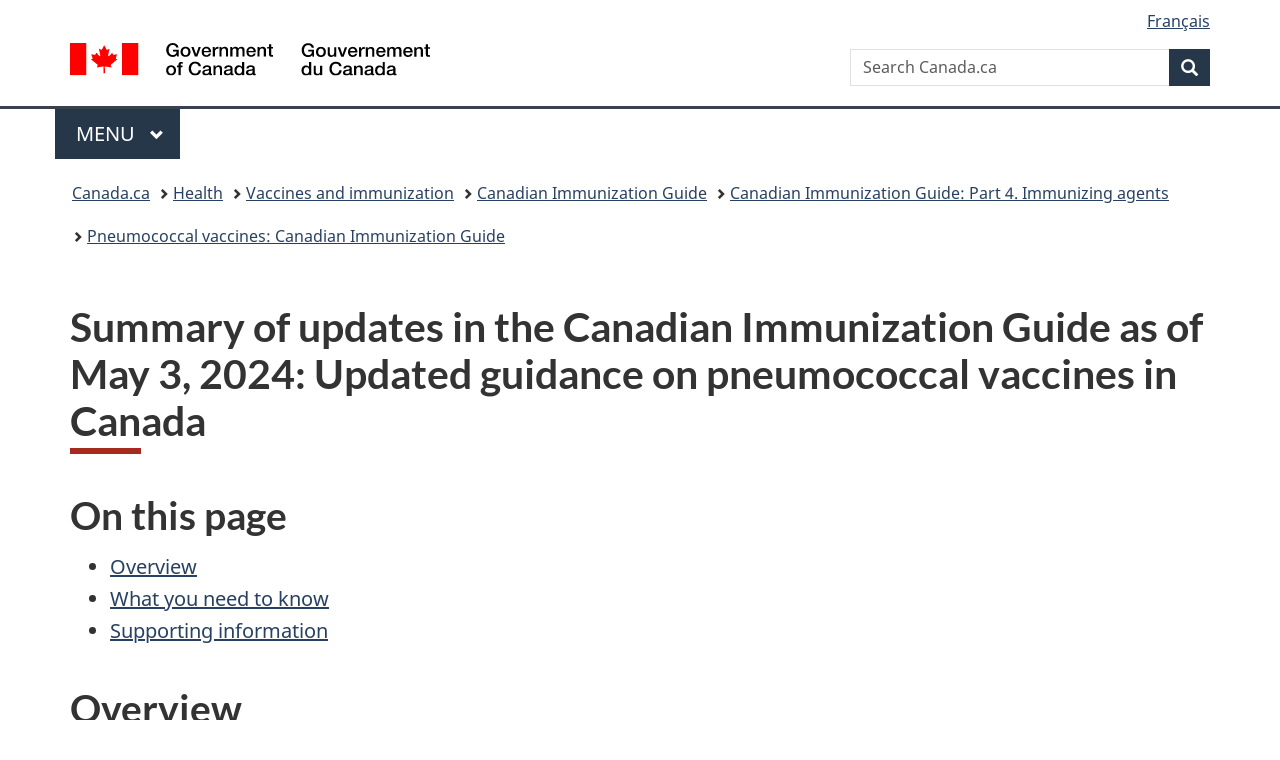

--- FILE ---
content_type: text/html;charset=utf-8
request_url: https://www.canada.ca/en/public-health/services/publications/healthy-living/canadian-immunization-guide-part-4-active-vaccines/page-16-pneumococcal-vaccine/summary-updates-may-3-2024.html
body_size: 7830
content:
<!doctype html>


<html class="no-js" dir="ltr" lang="en" xmlns="http://www.w3.org/1999/xhtml">

<head prefix="og: http://ogp.me/ns#">
    
<meta http-equiv="X-UA-Compatible" content="IE=edge"/>
<meta charset="utf-8"/>
<title>Summary of updates in the Canadian Immunization Guide as of May 3, 2024: Updated guidance on pneumococcal vaccines in Canada - Canada.ca</title>
<meta content="width=device-width,initial-scale=1" name="viewport"/>


	<link rel="schema.dcterms" href="http://purl.org/dc/terms/"/>
	<link rel="canonical" href="https://www.canada.ca/en/public-health/services/publications/healthy-living/canadian-immunization-guide-part-4-active-vaccines/page-16-pneumococcal-vaccine/summary-updates-may-3-2024.html"/>
    <link rel="alternate" hreflang="en" href="https://www.canada.ca/en/public-health/services/publications/healthy-living/canadian-immunization-guide-part-4-active-vaccines/page-16-pneumococcal-vaccine/summary-updates-may-3-2024.html"/>
	
        <link rel="alternate" hreflang="fr" href="https://www.canada.ca/fr/sante-publique/services/publications/vie-saine/guide-canadien-immunisation-partie-4-agents-immunisation-active/page-16-vaccin-contre-pneumocoque/resume-mises-jour-3-mai-2024.html"/>
	
	
		<meta name="description" content="What health professionals need to know about on the use of pneumococcal vaccines in children and adults. 
"/>
	
	
		<meta name="keywords" content=" pneumonia vaccine, pneumococcal conjugate, approved vaccines, vaccine recommendations
"/>
	
	
		<meta name="author" content="Public Health Agency of Canada"/>
	
	
		<meta name="dcterms.title" content="Summary of updates in the Canadian Immunization Guide as of May 3, 2024: Updated guidance on pneumococcal vaccines in Canada"/>
	
	
		<meta name="dcterms.description" content="What health professionals need to know about on the use of pneumococcal vaccines in children and adults. 
"/>
	
	
		<meta name="dcterms.creator" content="Public Health Agency of Canada"/>
	
	
	
		<meta name="dcterms.language" title="ISO639-2/T" content="eng"/>
	
	
	
		<meta name="dcterms.issued" title="W3CDTF" content="2024-05-03"/>
	
	
		<meta name="dcterms.modified" title="W3CDTF" content="2024-05-03"/>
	
	
	
		<meta name="dcterms.spatial" content="Canada"/>
	
	
		<meta name="dcterms.type" content="guidance"/>
	
	
	
	
	
		<meta name="dcterms.identifier" content="Public_Health_Agency_of_Canada"/>
	
	
	
        



	<meta prefix="fb: https://www.facebook.com/2008/fbml" property="fb:pages" content="378967748836213, 160339344047502, 184605778338568, 237796269600506, 10860597051, 14498271095, 209857686718, 160504807323251, 111156792247197, 113429762015861, 502566449790031, 312292485564363, 1471831713076413, 22724568071, 17294463927, 1442463402719857, 247990812241506, 730097607131117, 1142481292546228, 1765602380419601, 131514060764735, 307780276294187, 427238637642566, 525934210910141, 1016214671785090, 192657607776229, 586856208161152, 1146080748799944, 408143085978521, 490290084411688, 163828286987751, 565688503775086, 460123390028, 318424514044, 632493333805962, 370233926766473, 173004244677, 1562729973959056, 362400293941960, 769857139754987, 167891083224996, 466882737009651, 126404198009505, 135409166525475, 664638680273646, 169011506491295, 217171551640146, 182842831756930, 1464645710444681, 218822426028, 218740415905, 123326971154939, 125058490980757, 1062292210514762, 1768389106741505, 310939332270090, 285960408117397, 985916134909087, 655533774808209, 1522633664630497, 686814348097821, 230798677012118, 320520588000085, 103201203106202, 273375356172196, 61263506236, 353102841161, 1061339807224729, 1090791104267764, 395867780593657, 1597876400459657, 388427768185631, 937815283021844, 207409132619743, 1952090675003143, 206529629372368, 218566908564369, 175257766291975, 118472908172897, 767088219985590, 478573952173735, 465264530180856, 317418191615817, 428040827230778, 222493134493922, 196833853688656, 194633827256676, 252002641498535, 398018420213195, 265626156847421, 202442683196210, 384350631577399, 385499078129720, 178433945604162, 398240836869162, 326182960762584, 354672164565195, 375081249171867, 333050716732105, 118996871563050, 240349086055056, 119579301504003, 185184131584797, 333647780005544, 306255172770146, 369589566399283, 117461228379000, 349774478396157, 201995959908210, 307017162692056, 145928592172074, 122656527842056">


	


    


	<script src="//assets.adobedtm.com/be5dfd287373/abb618326704/launch-3eac5e076135.min.js"></script>










<link rel="stylesheet" href="https://use.fontawesome.com/releases/v5.15.4/css/all.css" integrity="sha256-mUZM63G8m73Mcidfrv5E+Y61y7a12O5mW4ezU3bxqW4=" crossorigin="anonymous"/>
<script blocking="render" src="/etc/designs/canada/wet-boew/js/gcdsloader.min.js"></script>
<link rel="stylesheet" href="/etc/designs/canada/wet-boew/css/theme.min.css"/>
<link href="/etc/designs/canada/wet-boew/assets/favicon.ico" rel="icon" type="image/x-icon"/>
<noscript><link rel="stylesheet" href="/etc/designs/canada/wet-boew/css/noscript.min.css"/></noscript>







                              <script>!function(a){var e="https://s.go-mpulse.net/boomerang/",t="addEventListener";if("False"=="True")a.BOOMR_config=a.BOOMR_config||{},a.BOOMR_config.PageParams=a.BOOMR_config.PageParams||{},a.BOOMR_config.PageParams.pci=!0,e="https://s2.go-mpulse.net/boomerang/";if(window.BOOMR_API_key="KBFUZ-C9D7G-RB8SX-GRGEN-HGMC9",function(){function n(e){a.BOOMR_onload=e&&e.timeStamp||(new Date).getTime()}if(!a.BOOMR||!a.BOOMR.version&&!a.BOOMR.snippetExecuted){a.BOOMR=a.BOOMR||{},a.BOOMR.snippetExecuted=!0;var i,_,o,r=document.createElement("iframe");if(a[t])a[t]("load",n,!1);else if(a.attachEvent)a.attachEvent("onload",n);r.src="javascript:void(0)",r.title="",r.role="presentation",(r.frameElement||r).style.cssText="width:0;height:0;border:0;display:none;",o=document.getElementsByTagName("script")[0],o.parentNode.insertBefore(r,o);try{_=r.contentWindow.document}catch(O){i=document.domain,r.src="javascript:var d=document.open();d.domain='"+i+"';void(0);",_=r.contentWindow.document}_.open()._l=function(){var a=this.createElement("script");if(i)this.domain=i;a.id="boomr-if-as",a.src=e+"KBFUZ-C9D7G-RB8SX-GRGEN-HGMC9",BOOMR_lstart=(new Date).getTime(),this.body.appendChild(a)},_.write("<bo"+'dy onload="document._l();">'),_.close()}}(),"".length>0)if(a&&"performance"in a&&a.performance&&"function"==typeof a.performance.setResourceTimingBufferSize)a.performance.setResourceTimingBufferSize();!function(){if(BOOMR=a.BOOMR||{},BOOMR.plugins=BOOMR.plugins||{},!BOOMR.plugins.AK){var e=""=="true"?1:0,t="",n="clow7bfydlama2l366qa-f-1bced2cce-clientnsv4-s.akamaihd.net",i="false"=="true"?2:1,_={"ak.v":"39","ak.cp":"780901","ak.ai":parseInt("231651",10),"ak.ol":"0","ak.cr":18,"ak.ipv":4,"ak.proto":"h2","ak.rid":"c5ab4c7c","ak.r":47855,"ak.a2":e,"ak.m":"dscb","ak.n":"essl","ak.bpcip":"18.221.111.0","ak.cport":38478,"ak.gh":"23.42.150.9","ak.quicv":"","ak.tlsv":"tls1.3","ak.0rtt":"","ak.0rtt.ed":"","ak.csrc":"-","ak.acc":"","ak.t":"1769732000","ak.ak":"hOBiQwZUYzCg5VSAfCLimQ==6nWGh57ULjPK8jTdZbbKKSIL2AogpaSnknhVM/7hbjF7ANU5JCBJhsq7fhYBdSk0XC+tgMRcR/L+RuWrSeXHvflpFy9RHW8HS6Y4cqPzBnreBBYsglUmHk9TT+9A6PaJYuH3rCgDh1PC//XLJessT7zCC/q9AWhdM11h1Z4KpG95rTItpYnBjrd/6x6gjWIfh6qfJobLMqHTN18H9y8t06YuSR6jjCHt3yMKQMPZH87REbG9KV16yEufUy0dEVKJsQjFMtO1VkMBqZLHcpT1rONeIJdlSXVc7VMXgVdFjr+jDMoBVC+dP6Hapkuq0gQ23fG/k7ugzz5w4uYVKkhL3rUh/B3K6qpyRWsZ7bODn0NmbJo8mT2hmByjZJhM5oZDWLCZ6pj/oMjrbnLA/B5hCGJ60qlsfGw1gk9Qb/gc7ak=","ak.pv":"822","ak.dpoabenc":"","ak.tf":i};if(""!==t)_["ak.ruds"]=t;var o={i:!1,av:function(e){var t="http.initiator";if(e&&(!e[t]||"spa_hard"===e[t]))_["ak.feo"]=void 0!==a.aFeoApplied?1:0,BOOMR.addVar(_)},rv:function(){var a=["ak.bpcip","ak.cport","ak.cr","ak.csrc","ak.gh","ak.ipv","ak.m","ak.n","ak.ol","ak.proto","ak.quicv","ak.tlsv","ak.0rtt","ak.0rtt.ed","ak.r","ak.acc","ak.t","ak.tf"];BOOMR.removeVar(a)}};BOOMR.plugins.AK={akVars:_,akDNSPreFetchDomain:n,init:function(){if(!o.i){var a=BOOMR.subscribe;a("before_beacon",o.av,null,null),a("onbeacon",o.rv,null,null),o.i=!0}return this},is_complete:function(){return!0}}}}()}(window);</script></head>

<body vocab="http://schema.org/" typeof="WebPage" resource="#wb-webpage" class="">

    




    
        
        
        <div class="newpar new section">

</div>

    
        
        
        <div class="par iparys_inherited">

    
    
    
    
        
        
        <div class="global-header"><nav><ul id="wb-tphp">
	<li class="wb-slc"><a class="wb-sl" href="#wb-cont">Skip to main content</a></li>
	<li class="wb-slc"><a class="wb-sl" href="#wb-info">Skip to &#34;About government&#34;</a></li>
	
</ul></nav>

<header>
	<div id="wb-bnr" class="container">
		<div class="row">
			
			<section id="wb-lng" class="col-xs-3 col-sm-12 pull-right text-right">
    <h2 class="wb-inv">Language selection</h2>
    <div class="row">
        <div class="col-md-12">
            <ul class="list-inline mrgn-bttm-0">
                <li>
                    <a lang="fr" href="/fr/sante-publique/services/publications/vie-saine/guide-canadien-immunisation-partie-4-agents-immunisation-active/page-16-vaccin-contre-pneumocoque/resume-mises-jour-3-mai-2024.html">
                        
                            <span class="hidden-xs" translate="no">Fran&ccedil;ais</span>
                            <abbr title="Fran&ccedil;ais" class="visible-xs h3 mrgn-tp-sm mrgn-bttm-0 text-uppercase" translate="no">fr</abbr>
                        
                        
                    </a>
                </li>
                
                
            </ul>
        </div>
    </div>
</section>
				<div class="brand col-xs-9 col-sm-5 col-md-4" property="publisher" resource="#wb-publisher" typeof="GovernmentOrganization">
					
                    
					
						
						<a href="/en.html" property="url">
							<img src="/etc/designs/canada/wet-boew/assets/sig-blk-en.svg" alt="Government of Canada" property="logo"/>
							<span class="wb-inv"> /
								
								<span lang="fr">Gouvernement du Canada</span>
							</span>
						</a>
					
					<meta property="name" content="Government of Canada"/>
					<meta property="areaServed" typeof="Country" content="Canada"/>
					<link property="logo" href="/etc/designs/canada/wet-boew/assets/wmms-blk.svg"/>
				</div>
				<section id="wb-srch" class="col-lg-offset-4 col-md-offset-4 col-sm-offset-2 col-xs-12 col-sm-5 col-md-4">
					<h2>Search</h2>
					
<form action="/en/sr/srb.html" method="get" name="cse-search-box" role="search">
	<div class="form-group wb-srch-qry">
		
		    <label for="wb-srch-q" class="wb-inv">Search Canada.ca</label>
			<input id="wb-srch-q" list="wb-srch-q-ac" class="wb-srch-q form-control" name="q" type="search" value="" size="34" maxlength="170" placeholder="Search Canada.ca"/>
		    
		

		<datalist id="wb-srch-q-ac">
		</datalist>
	</div>
	<div class="form-group submit">
	<button type="submit" id="wb-srch-sub" class="btn btn-primary btn-small" name="wb-srch-sub"><span class="glyphicon-search glyphicon"></span><span class="wb-inv">Search</span></button>
	</div>
</form>

				</section>
		</div>
	</div>
	<hr/>
	
	<div class="container"><div class="row">
		
        <div class="col-md-8">
        <nav class="gcweb-menu" typeof="SiteNavigationElement">
		<h2 class="wb-inv">Menu</h2>
		<button type="button" aria-haspopup="true" aria-expanded="false"><span class="wb-inv">Main </span>Menu <span class="expicon glyphicon glyphicon-chevron-down"></span></button>
<ul role="menu" aria-orientation="vertical" data-ajax-replace="/content/dam/canada/sitemenu/sitemenu-v2-en.html">
	<li role="presentation"><a role="menuitem" tabindex="-1" href="https://www.canada.ca/en/services/jobs.html">Jobs and the workplace</a></li>
	<li role="presentation"><a role="menuitem" tabindex="-1" href="https://www.canada.ca/en/services/immigration-citizenship.html">Immigration and citizenship</a></li>
	<li role="presentation"><a role="menuitem" tabindex="-1" href="https://travel.gc.ca/">Travel and tourism</a></li>
	<li role="presentation"><a role="menuitem" tabindex="-1" href="https://www.canada.ca/en/services/business.html">Business and industry</a></li>
	<li role="presentation"><a role="menuitem" tabindex="-1" href="https://www.canada.ca/en/services/benefits.html">Benefits</a></li>
	<li role="presentation"><a role="menuitem" tabindex="-1" href="https://www.canada.ca/en/services/health.html">Health</a></li>
	<li role="presentation"><a role="menuitem" tabindex="-1" href="https://www.canada.ca/en/services/taxes.html">Taxes</a></li>
	<li role="presentation"><a role="menuitem" tabindex="-1" href="https://www.canada.ca/en/services/environment.html">Environment and natural resources</a></li>
	<li role="presentation"><a role="menuitem" tabindex="-1" href="https://www.canada.ca/en/services/defence.html">National security and defence</a></li>
	<li role="presentation"><a role="menuitem" tabindex="-1" href="https://www.canada.ca/en/services/culture.html">Culture, history and sport</a></li>
	<li role="presentation"><a role="menuitem" tabindex="-1" href="https://www.canada.ca/en/services/policing.html">Policing, justice and emergencies</a></li>
	<li role="presentation"><a role="menuitem" tabindex="-1" href="https://www.canada.ca/en/services/transport.html">Transport and infrastructure</a></li>
	<li role="presentation"><a role="menuitem" tabindex="-1" href="https://www.international.gc.ca/world-monde/index.aspx?lang=eng">Canada and the world</a></li>
	<li role="presentation"><a role="menuitem" tabindex="-1" href="https://www.canada.ca/en/services/finance.html">Money and finances</a></li>
	<li role="presentation"><a role="menuitem" tabindex="-1" href="https://www.canada.ca/en/services/science.html">Science and innovation</a></li>
	<li role="presentation"><a role="menuitem" tabindex="-1" href="https://www.canada.ca/en/services/life-events.html">Manage life events</a></li>
</ul>

		
        </nav>   
        </div>
		
		
		
    </div></div>
	
		<nav id="wb-bc" property="breadcrumb"><h2 class="wb-inv">You are here:</h2><div class="container"><ol class="breadcrumb">
<li><a href='/en.html'>Canada.ca</a></li>
<li><a href='/en/services/health.html'>Health</a></li>
<li><a href='/en/public-health/services/immunization-vaccines.html'>Vaccines and immunization</a></li>
<li><a href='/en/public-health/services/canadian-immunization-guide.html'>Canadian Immunization Guide</a></li>
<li><a href='/en/public-health/services/publications/healthy-living/canadian-immunization-guide-part-4-active-vaccines.html'>Canadian Immunization Guide: Part 4. Immunizing agents</a></li>
<li><a href='/en/public-health/services/publications/healthy-living/canadian-immunization-guide-part-4-active-vaccines/page-16-pneumococcal-vaccine.html'>Pneumococcal vaccines: Canadian Immunization Guide</a></li>
</ol></div></nav>


	

  
</header>
</div>

    

</div>

    




	



    
    

    
    
        <main property="mainContentOfPage" resource="#wb-main" typeof="WebPageElement" class="container">
            
            <div class="mwstitle section">

    <h1 property="name" id="wb-cont" dir="ltr">
Summary of updates in the Canadian Immunization Guide as of May 3, 2024: Updated guidance on pneumococcal vaccines in Canada</h1>
	</div>
<div class="mwsgeneric-base-html parbase section">



    
<h2>On this page</h2>
<ul>
  <li><a href="#a1">Overview</a></li>
  <li><a href="#a2">What you need to know</a></li>
  <li><a href="#a3">Supporting information</a></li>
</ul>
<h2 id="a1">Overview</h2>
<p>On May 3, 2024, the Public Health Agency of Canada (PHAC) released updated guidance for health care providers in the Canadian Immunization Guide (CIG) based on guidance from the National Advisory Committee on Immunization (NACI) on the use of pneumococcal vaccines in children and adults. This guidance is based on current evidence and/or NACI's expert opinion.</p>
<h2 id="a2">What you need to know</h2>
<p>NACI often provides clarification or additional details to support clinical decisions in the CIG after the main NACI statements have been published.</p>
<p>The Pneumococcal vaccines chapter of the CIG was updated based on new advice from NACI that was not included in recent <a href="/en/public-health/services/immunization/national-advisory-committee-on-immunization-naci.html#pneumococcal">NACI statements</a>. These changes and the supporting rationale are outlined below to support transparency, record keeping, and clarity of communication.</p>
<p>Specifically, changes include:</p>
<ol>
  <li>An updated list of population groups at risk of invasive pneumococcal disease (IPD) requiring special immunization regimens:
    <ul>
      <li>Previously, conditions considered to result in the highest risk of IPD were identified in Table 1 of the CIG Pneumococcal vaccines chapter (which listed medical conditions leading to increased risk of IPD) with an asterisk. These included chronic kidney disease, chronic liver disease, functional/anatomic asplenia, and immunocompromising conditions.</li>
      <li>The updated Table 1 now organizes all IPD risk factors into medical and non-medical conditions. Additional risk factors for which immunization with Pneu-C-20 is recommended independent of age include chronic cerebrospinal fluid (CSF) leak, cochlear implants, and individuals who are underhoused/experiencing homelessness, who live in communities or settings experiencing sustained high IPD rates, and who are in residential care including long-term care homes and residential care homes for children with complex medical needs.</li>
      <li>The rationale for these changes was the similar risk of disease complications compared to population groups that have previously been identified as being at highest risk, based on expert opinion and a targeted review of literature.</li>
      <li>Additions to Table 1 reflect the evidence review deliberated by NACI and external experts from the NACI Pneumococcal Working Group.</li>
    </ul>
  </li>
  <li>Alignment of pneumococcal vaccine advice across age groups:
    <ul>
      <li>This includes guidance for the immunization of adults less than 65 years of age who have been previously immunized with a pneumococcal vaccine (now aligned with recommendations for adults aged 65 and over) as well as the harmonization of re-immunization guidance and minimum intervals (between Pneu-C-20 and Pneu-C-13/Pneu-P-23 vaccines) for adults and children.</li>
      <li>Alignment of recommendations in the NACI adult pneumococcal immunization statement with the format and wording used in the CIG, including the expansion of existing recommendations for immunocompromised individuals to include all those previously identified as being at highest risk (immunocompromised-equivalent adults).</li>
    </ul>
  </li>
</ol>
<h2 id="a3">Supporting information</h2>
<p>For more information on NACI's recommendations on the use of pneumococcal vaccines, please refer to the <a href="/en/public-health/services/publications/healthy-living/canadian-immunization-guide-part-4-active-vaccines/page-16-pneumococcal-vaccine.html">Pneumococcal vaccines</a> chapter in the <a href="/en/public-health/services/canadian-immunization-guide.html">CIG</a>, as well as additional statements on the <a href="http://www.canada.ca/en/public-health/services/immunization/national-advisory-committee-on-immunization-naci.html#pneumococcal">NACI web page</a>.</p>



</div>


            <section class="pagedetails">
    <h2 class="wb-inv">Page details</h2>

    

    
    
<gcds-date-modified>
	2024-05-03
</gcds-date-modified>


</section>
        </main>
    



    




    
        
        
        <div class="newpar new section">

</div>

    
        
        
        <div class="par iparys_inherited">

    
    
    
    

</div>

    




    




    
        
        
        <div class="newpar new section">

</div>

    
        
        
        <div class="par iparys_inherited">

    
    
    
    
        
        
        <div class="global-footer">
    <footer id="wb-info">
	    <h2 class="wb-inv">About this site</h2>
    	<div class="gc-contextual"><div class="container">
    <nav>
        <h3>Public Health Agency of Canada</h3>
        <ul class="list-col-xs-1 list-col-sm-2 list-col-md-3">
            <li><a href="/en/public-health/corporate/contact-us.html">Contact us</a></li>
        </ul>
    </nav>
</div></div>	
        <div class="gc-main-footer">
			<div class="container">
	<nav>
	<h3>Government of Canada</h3>
	<ul class="list-col-xs-1 list-col-sm-2 list-col-md-3">
		<li><a href="/en/contact.html">All contacts</a></li>
		<li><a href="/en/government/dept.html">Departments and agencies</a></li>
		<li><a href="/en/government/system.html">About government</a></li>
	</ul>
	<h4><span class="wb-inv">Themes and topics</span></h4>
	<ul class="list-unstyled colcount-sm-2 colcount-md-3">			
		<li><a href="/en/services/jobs.html">Jobs</a></li>
		<li><a href="/en/services/immigration-citizenship.html">Immigration and citizenship</a></li>
		<li><a href="https://travel.gc.ca/">Travel and tourism</a></li>
		<li><a href="/en/services/business.html">Business</a></li>
		<li><a href="/en/services/benefits.html">Benefits</a></li>
		<li><a href="/en/services/health.html">Health</a></li>
		<li><a href="/en/services/taxes.html">Taxes</a></li>
		<li><a href="/en/services/environment.html">Environment and natural resources</a></li>
		<li><a href="/en/services/defence.html">National security and defence</a></li>
		<li><a href="/en/services/culture.html">Culture, history and sport</a></li>
		<li><a href="/en/services/policing.html">Policing, justice and emergencies</a></li>
		<li><a href="/en/services/transport.html">Transport and infrastructure</a></li>
		<li><a href="https://www.international.gc.ca/world-monde/index.aspx?lang=eng">Canada and the world</a></li>
		<li><a href="/en/services/finance.html">Money and finances</a></li>
		<li><a href="/en/services/science.html">Science and innovation</a></li>
		<li><a href="/en/services/indigenous-peoples.html">Indigenous Peoples</a></li>
		<li><a href="/en/services/veterans-military.html">Veterans and military</a></li>
		<li><a href="/en/services/youth.html">Youth</a></li>
		<li><a href="/en/services/life-events.html">Manage life events</a></li>		
	</ul>
	</nav>
</div>
	
        </div>
        <div class="gc-sub-footer">
            <div class="container d-flex align-items-center">
            <nav>
                <h3 class="wb-inv">Government of Canada Corporate</h3>
                <ul>
                
                    		<li><a href="https://www.canada.ca/en/social.html">Social media</a></li>
		<li><a href="https://www.canada.ca/en/mobile.html">Mobile applications</a></li>
		<li><a href="https://www.canada.ca/en/government/about-canada-ca.html">About Canada.ca</a></li>
                
                <li><a href="/en/transparency/terms.html">Terms and conditions</a></li>
                <li><a href="/en/transparency/privacy.html">Privacy</a></li>
                </ul>
            </nav>
                <div class="wtrmrk align-self-end">
                    <img src="/etc/designs/canada/wet-boew/assets/wmms-blk.svg" alt="Symbol of the Government of Canada"/>
                </div>
            </div>
        </div>
    </footer>

</div>

    

</div>

    




    







    <script type="text/javascript">_satellite.pageBottom();</script>






<script src="//ajax.googleapis.com/ajax/libs/jquery/2.2.4/jquery.min.js" integrity="sha256-BbhdlvQf/xTY9gja0Dq3HiwQF8LaCRTXxZKRutelT44=" crossorigin="anonymous"></script>
<script src="/etc/designs/canada/wet-boew/js/ep-pp.min.js"></script>
<script src="/etc/designs/canada/wet-boew/js/wet-boew.min.js"></script>
<script src="/etc/designs/canada/wet-boew/js/theme.min.js"></script>




</body>
</html>
